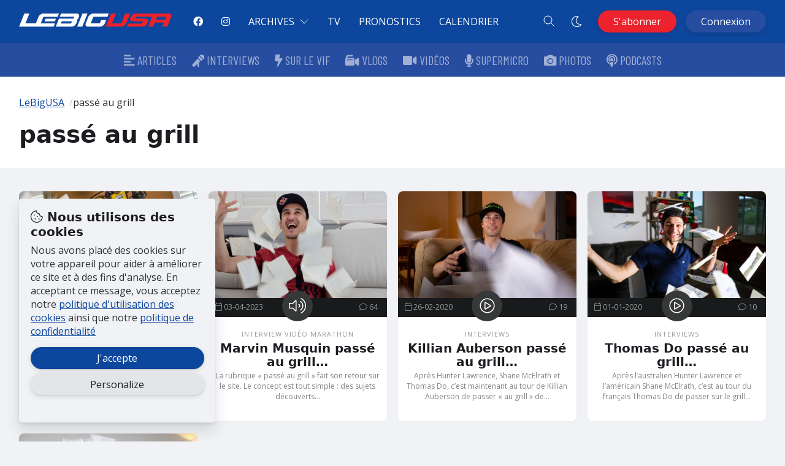

--- FILE ---
content_type: text/html; charset=utf-8
request_url: https://www.google.com/recaptcha/api2/aframe
body_size: 268
content:
<!DOCTYPE HTML><html><head><meta http-equiv="content-type" content="text/html; charset=UTF-8"></head><body><script nonce="LS6UKQ9ilWhZozVphYDeOQ">/** Anti-fraud and anti-abuse applications only. See google.com/recaptcha */ try{var clients={'sodar':'https://pagead2.googlesyndication.com/pagead/sodar?'};window.addEventListener("message",function(a){try{if(a.source===window.parent){var b=JSON.parse(a.data);var c=clients[b['id']];if(c){var d=document.createElement('img');d.src=c+b['params']+'&rc='+(localStorage.getItem("rc::a")?sessionStorage.getItem("rc::b"):"");window.document.body.appendChild(d);sessionStorage.setItem("rc::e",parseInt(sessionStorage.getItem("rc::e")||0)+1);localStorage.setItem("rc::h",'1765035396825');}}}catch(b){}});window.parent.postMessage("_grecaptcha_ready", "*");}catch(b){}</script></body></html>